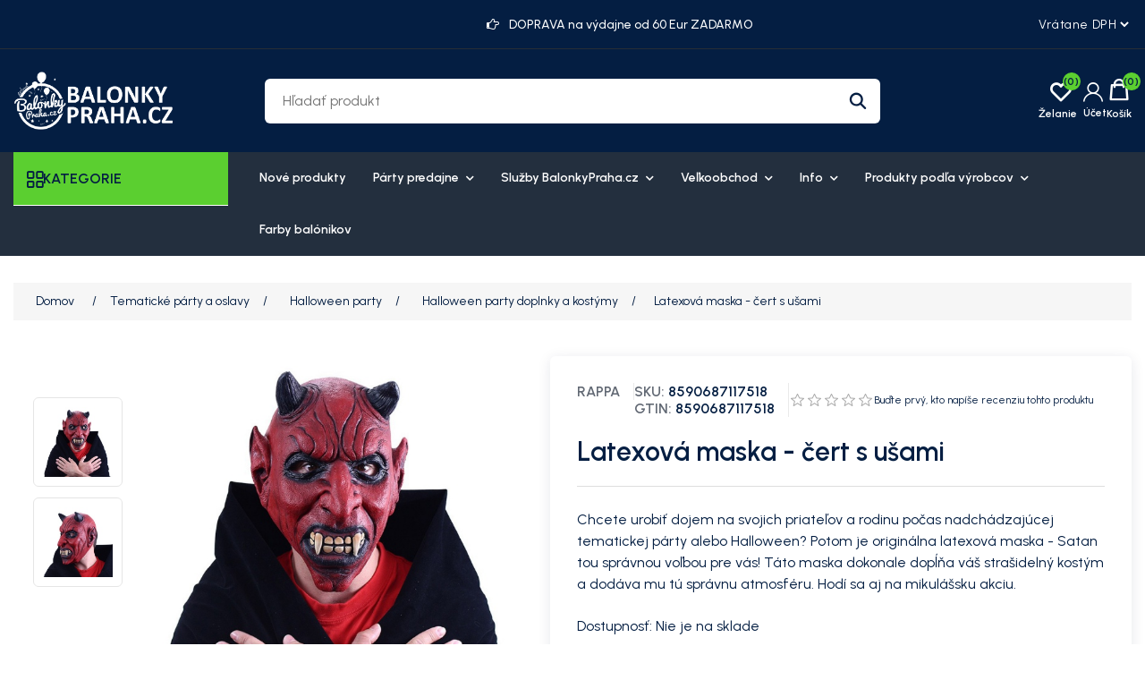

--- FILE ---
content_type: text/html; charset=utf-8
request_url: https://balonikypraha.sk/sk/latexova-maska-cert-s-usami
body_size: 21114
content:
<!DOCTYPE html><html lang="sk" dir="ltr" class="html-product-details-page"><head><title>Latexov&#xE1; maska - &#x10D;ert s u&#x161;ami - Party Eshop &amp; ve&#x13E;koobchod: Bal&#xF3;niky, Dekor&#xE1;cie, H&#xE9;lium &amp; V&#xFD;zdoba pre Oslavy, Maturitn&#xE9; Plesy</title><meta charset="UTF-8"><meta name="description" content="Chcete urobiť dojem na svojich priateľov a rodinu počas nadchádzajúcej tematickej párty alebo Halloween? Potom je originálna latexová maska - Satan tou správnou voľbou pre vás! Táto maska dokonale dopĺňa váš strašidelný kostým a dodáva mu tú správnu atmosféru. Hodí sa aj na mikulášsku akciu."><meta name="keywords" content="maska na halloween,desivá maska,maska satan,latexova maska na halloween,maska čerta"><meta name="generator" content="mvxplus"><meta name="viewport" content="width=device-width, initial-scale=1"><link rel="preconnect" href="https://fonts.googleapis.com"><link rel="preconnect" href="https://fonts.gstatic.com" crossorigin><meta name="google-site-verification" content="DWh-0sjlz2qfU8_FxCGCPD9zjv24G3uimHmQH2si9Es"><meta property="og:type" content="product"><meta property="og:title" content="Latexová maska - čert s ušami"><meta property="og:description" content="Chcete urobiť dojem na svojich priateľov a rodinu počas nadchádzajúcej tematickej párty alebo Halloween? Potom je originálna latexová maska - Satan tou správnou voľbou pre vás! Táto maska dokonale dopĺňa váš strašidelný kostým a dodáva mu tú správnu atmosféru. Hodí sa aj na mikulášsku akciu."><meta property="og:image" content="https://cdn.balonkypraha.cz/nopcommerce/0023708_latexova-maska-cert-s-usima_625.jpeg"><meta property="og:image:url" content="https://cdn.balonkypraha.cz/nopcommerce/0023708_latexova-maska-cert-s-usima_625.jpeg"><meta property="og:url" content="https://balonikypraha.sk/sk/latexova-maska-cert-s-usami"><meta property="og:site_name" content="BalonikyPraha.sk"><meta property="twitter:card" content="summary"><meta property="twitter:site" content="BalonikyPraha.sk"><meta property="twitter:title" content="Latexová maska - čert s ušami"><meta property="twitter:description" content="Chcete urobiť dojem na svojich priateľov a rodinu počas nadchádzajúcej tematickej párty alebo Halloween? Potom je originálna latexová maska - Satan tou správnou voľbou pre vás! Táto maska dokonale dopĺňa váš strašidelný kostým a dodáva mu tú správnu atmosféru. Hodí sa aj na mikulášsku akciu."><meta property="twitter:image" content="https://cdn.balonkypraha.cz/nopcommerce/0023708_latexova-maska-cert-s-usima_625.jpeg"><meta property="twitter:url" content="https://balonikypraha.sk/sk/latexova-maska-cert-s-usami"><link rel="stylesheet" href="/css/aygehncm4jzxt1fdhgoxhg.styles.css?v=TtEmO8ec-UA9bL2WyoXm4UJ1fUA"><link rel="stylesheet" href="https://fonts.googleapis.com/css2?family=Gabarito:wght@400..900&amp;family=Urbanist:ital,wght@0,100..900;1,100..900&amp;display=swap"><link rel="alternate" href="https://balonikypraha.sk/sk/latexova-maska-cert-s-usami" hreflang="x-default"><script async src="/Plugins/FoxNetSoft.GoogleAnalytics4/Scripts/GoogleAnalytics4.js"></script><script>window.dataLayer=window.dataLayer||[];var GA4_productImpressions=GA4_productImpressions||[],GA4_productDetails=GA4_productDetails||[],GA4_cartproducts=GA4_cartproducts||[],GA4_wishlistproducts=GA4_wishlistproducts||[]</script><script>(function(n,t,i,r,u){n[r]=n[r]||[];n[r].push({"gtm.start":(new Date).getTime(),event:"gtm.js"});var e=t.getElementsByTagName(i)[0],f=t.createElement(i),o=r!="dataLayer"?"&l="+r:"";f.async=!0;f.src="https://www.googletagmanager.com/gtm.js?id="+u+o;e.parentNode.insertBefore(f,e)})(window,document,"script","dataLayer","")</script><style>:root{--color-primary:#5bcf30;--color-secondary:#f5c34b;--color-accent:#538dff;--color-text:#041e42}</style><style>.primary-hero-section .slide-img img{opacity:1;transition:opacity .6s ease-in}.primary-hero-section .slide-img img[data-loaded="true"]{opacity:1!important}div#slider-1{overflow:hidden!important}.slick-slide .slide-mobile-img,.slide-mobile-img img{display:none!important}.header-links-wrapper .header-links{max-width:117px}div#homepageCategory{min-height:566px}@media screen and (min-width:1001px){.header-links-wrapper .header-links{max-width:162px}}@media screen and (min-width:1367px){.header-cta-box{max-width:215px}}@media screen and (min-width:769px){.header-lower{padding-top:25px;padding-bottom:25px}}@media(max-width:768px){.primary-hero-section .slider-container.slick-slider .slide-img{display:none!important}.primary-hero-section .slider-container.slick-slider .slide-mobile-img{display:block!important;overflow:hidden;height:400px}.primary-hero-section .slider-container.slick-slider .slide-mobile-img img{display:block!important;height:100%;object-fit:cover}}.primary-hero-section .slider-container .slide-description{opacity:0;visibility:hidden}.primary-hero-section .slider-container.slick-initialized .slick-active .slide-description{opacity:1;visibility:visible;transition:opacity .6s ease-in}.home-page .page-body{padding-bottom:100px}.slider-wrapper.theme-custom{margin:0 auto;max-width:none}.slider-wrapper.theme-custom .nivo-controlNav a{border-radius:50%}.slider-wrapper.theme-custom .nivo-controlNav a.active{background-color:var(--color-primary)}.primary-hero-section .slider-container{margin-bottom:0!important;max-height:600px;overflow:hidden}.primary-hero-section .slider-container .slick-slide{border-radius:0}.primary-hero-section .slide-img img{width:100%;height:360px;object-fit:cover;object-position:center}.primary-hero-section .slider-container .slide-description{left:50%;transform:translate(-50%,-50%);width:100%!important;padding:20px 30px;background-color:rgb(255 255 255/60%);text-align:center;max-width:300}.primary-hero-section .swift-slider-container .slide-description .content>*{color:#fff}@media screen and (max-width:1099px){.primary-hero-section .swift-slider-container .slide-description .content>*{color:var(--color-text)}}.primary-hero-section .slide-description h1,.primary-hero-section .slide-description h2{font-size:28px;margin-bottom:20px}.primary-hero-section .slider-container .slide-description p{font-weight:500;margin-bottom:15px}.primary-hero-section .slider-container .slide-description p:last-child{margin-bottom:0}.primary-hero-section .slider-container .slide-description p strong{color:var(--color-text);font-size:24px}.primary-hero-section .slider-container .slide-description .btn{margin-right:5px;margin-top:10px;background-color:var(--color-primary);color:var(--color-text);border:0}.primary-hero-section .slider-container .slide-description .btn.btn-dashed{border:1px dashed var(--color-text);background-color:transparent;color:var(--color-text)}.primary-hero-section .slider-container .slide-description .btn:hover{background-color:#fff;color:var(--color-text);border:0}.primary-hero-section .slider-container .slick-arrow{background-color:var(--color-primary);color:var(--color-text)}.primary-hero-section .slider-container .slick-arrow::before,.primary-hero-section .slider-container .slick-arrow::before{color:var(--color-text)}.primary-hero-section .slider-container .slick-arrow:hover,.primary-hero-section .slider-container .slick-arrow:focus{background-color:#fff}.primary-hero-section .slider-container .slick-arrow:hover::before,.primary-hero-section .slider-container .slick-arrow:focus::before{color:var(--color-text)}.primary-hero-section .slider-container .slick-dots{bottom:25px}.primary-hero-section .slider-container .slick-dots>li button{background-color:#fff;border-color:var(--color-text);width:15px;height:15px}.primary-hero-section .slider-container .slick-dots>li:hover button{background-color:var(--color-primary)}.primary-hero-section .slider-container .slick-dots>li.slick-active button{background-color:var(--color-primary)}.primary-hero-section .slider-container .slick-dots>li button::before{display:none}@media screen and (min-width:641px){.primary-hero-section .slider-container .slide-description{padding:30px;max-width:400px}.primary-hero-section .slide-description h1,.primary-hero-section .slide-description h2{font-size:32px}}@media screen and (min-width:769px){.primary-hero-section .slide-img img{height:400px}.primary-hero-section .slider-container .slide-description{max-width:700px;padding:50px 30px}.primary-hero-section .slide-description h1,.primary-hero-section .slide-description h2{font-size:36px}.primary-hero-section .slider-container .slide-description p{font-size:16px}.primary-hero-section .slider-container .slide-description p strong{font-size:28px}.primary-hero-section .slider-container .slide-description .btn{margin-top:20px}}@media screen and (min-width:1001px){.primary-hero-section .slide-img img{height:500px}.primary-hero-section .slide-description h1,.primary-hero-section .slide-description h2{font-size:42px}.primary-hero-section .slider-container .slide-description p strong{font-size:35px}}@media screen and (min-width:1100px){.primary-hero-section .slider-container .slide-description{max-width:none;text-align:left;padding:0;left:0;top:50%;transform:translate(0,-50%);background:none}.primary-hero-section .slider-container .slide-description .content{max-width:500px;margin-left:5%}.primary-hero-section .slider-container .slide-description .content.text-right{margin:0 7% 0 auto}.primary-hero-section .slider-container .slide-description p strong{font-size:40px}}@media screen and (min-width:1367px){.primary-hero-section .slide-img img{height:600px}.primary-hero-section .slide-description h1,.primary-hero-section .slide-description h2{font-size:46px}.primary-hero-section .slider-container .slide-description .content{max-width:600px}.primary-hero-section .slider-container .slide-description p strong{font-size:46px}}@media screen and (min-width:1800px){.primary-hero-section .slider-container .slide-description .content{max-width:500px;margin-left:8%}}.header-logo a img{max-width:120px;width:120px;height:44px;object-fit:contain}.menu-layout .browse-categories h2{font-size:16px}.browse-categories .menu-icon{font-size:18px}.mega-menu .browse-categories .menu-icon::before{content:'';font-family:var(--font-icon);font-weight:500}.header-upper{font-size:12px;padding-bottom:15px;border-bottom:1px solid #282e35}.header-upper>.container{display:grid;grid-template-columns:repeat(2,1fr);gap:15px;flex-wrap:wrap}.header-upper .header-upper-nav{grid-column:1/2}.header-upper-nav .topic-block{margin:0}.header-upper-nav ul{display:flex;flex-wrap:wrap;gap:10px;list-style:none;margin:0;padding:0}.header-upper-nav li{margin:0;font-size:14px}.header-upper-nav li a{text-decoration:none}.header-upper-nav li a:hover,.header-upper-nav li a:focus{color:var(--color-primary)}.header-selectors-wrapper{display:flex;grid-column:2/-1;justify-content:flex-end}.header-selectors-wrapper select{border:0;min-width:auto;height:auto;padding:0;background:none;color:#fff;font-size:12px;cursor:pointer;background-color:var(--color-text);font-family:var(--font-body)}.header-offer-section{grid-column:1/-1;text-align:center;background-color:var(--color-primary);color:var(--color-text);padding:10px;margin-left:-15px;margin-right:-15px;overflow:hidden}.header-offer-section .topic-block{margin:0}.header-offer-ticker .offer-item{font-weight:500;line-height:1;font-size:14px;display:none}.header-offer-ticker .offer-item:first-child{display:block}.header-offer-ticker .offer-item [class^="icon-"]{font-size:0;margin-right:8px}.header-offer-ticker .offer-item [class^="icon-"]::before{font-size:14px}.header-lower{padding-top:20px;padding-bottom:15px}.header-lower>.container{display:grid;align-items:center;grid-template-columns:repeat(2,1fr);grid-template-rows:repeat(2,1fr);gap:10px 15px}.header-lower .header-logo{grid-row:1/2;grid-column:1/2;margin-left:45px}.header-lower .header-links-wrapper{grid-column:2/-1}.header-lower .search-box.store-search-box{grid-column:1/-1;grid-row:2/-1}.header-lower .search-box.store-search-box .ui-autocomplete{width:100%!important;max-width:740px}.header-links-wrapper .account-label:hover,.header-links-wrapper .account-label:focus{color:var(--color-primary)}.header-links-wrapper .account-label .label{display:none}.header-links-wrapper .icon-user{font-size:0}.header-links-wrapper .icon-user:before{font-size:22px;font-family:var(--font-icon)}.header-links-wrapper .account-link{position:relative;cursor:pointer}.header-links-wrapper .account-link .menu{position:absolute;top:100%;right:0;background-color:var(--color-primary);border-radius:6px;width:120px;font-size:16px;overflow:hidden;display:none}.header-links-wrapper .account-link li a{font-size:14px;display:block;padding:10px 20px;color:var(--color-text)}.header-links-wrapper .account-link:hover>.menu{display:block}.header-links-wrapper .account-link li:hover a{color:var(--color-text);background-color:#f5f5f5}.header-links-wrapper{display:flex;justify-content:flex-end;align-items:center}.header-links-wrapper .header-links{display:flex;gap:20px;font-weight:600}.header-links .ico-wishlist{position:relative}.header-links .ico-wishlist .wishlist-label{font-size:0;width:25px;height:20px}.header-links .ico-wishlist .wishlist-label::before{content:"";font-family:var(--font-icon);font-size:25px}.header-links .wishlist-qty{position:absolute;top:-10px;right:-10px;width:20px;height:20px;border-radius:50%;background-color:var(--color-primary);color:var(--color-text);line-height:1.7;text-align:center}#topcartlink .ico-cart{position:relative;padding:0;background:none}#topcartlink .cart-label{font-size:0}#topcartlink .cart-label::before{content:"";font-family:var(--font-icon);font-size:25px}#topcartlink .cart-qty{position:absolute;top:-10px;right:-10px;width:20px;height:20px;border-radius:50%;background-color:var(--color-primary);color:var(--color-text);line-height:1.7;text-align:center}.search-box form{border-radius:6px;overflow:hidden}.search-box input.search-box-text{background-color:#fff;margin:0;border:0;width:calc(100% - 50px)}.search-box .search-box-button{position:relative;background-color:#fff;width:50px;height:36px;font-size:0;min-width:auto;padding:0}.search-box .search-box-button::before{content:"";font-family:var(--font-icon);color:var(--color-text);font-size:16px}.search-box .search-box-button:hover{background-color:var(--color-primary);color:var(--color-text)}.header-cta-box{display:none}.header-cta-box [class^="icon-"]{font-size:0}.header-cta-box [class^="icon-"]::before{font-size:16px}.header-cta-box .contact-info{font-size:15px;line-height:1.4}.header-cta-box .contact-info .header-call-label{display:block;font-size:12px}.header-cta-box .contact-info .header-call-num{font-size:14px}.header-cta-box a{font-weight:700}.header-cta-box a:hover{color:var(--color-primary)}.flyout-cart .mini-shopping-cart{color:var(--color-text)}.flyout-cart .mini-shopping-cart .name{color:var(--color-text);font-weight:600}.flyout-cart .mini-shopping-cart .name:hover{color:var(--color-primary)}.flyout-cart .mini-shopping-cart .name a{color:inherit;font-weight:inherit}.header-menu{background-color:#232f3e;margin-bottom:30px}.header-menu>ul>li>a{color:#fff}@media screen and (min-width:769px){.header-upper{padding-top:15px;padding-bottom:15px}.header-upper>.container{display:grid;grid-template-columns:repeat(12,1fr);align-items:center}.header-upper .header-upper-nav{grid-column:1/4;grid-row:1/-1;font-size:14px;font-weight:500}.header-upper .header-upper-nav li{line-height:1}.header-upper .header-upper-nav li>a{padding-right:10px;border-right:1px solid #282e35}.header-upper .header-upper-nav li:last-child>a{padding-right:0;border:0}.header-upper .header-offer-section{grid-column:5/10;margin:0;padding:0;background:none;color:#fff}.header-upper .header-selectors-wrapper{grid-column:11/-1}.header-logo a img{max-width:130px;width:130px;height:47px;object-fit:contain}.header-lower{padding-top:25px;padding-bottom:25px}.header-lower>.container{grid-template-columns:repeat(9,1fr);grid-template-rows:1fr}.header-lower .header-logo{grid-column:1/3}.header-lower .search-box.store-search-box{grid-column:3/8;grid-row:1/-1}.header-lower .header-links-wrapper{grid-column:8/-1;grid-row:1/-1}}@media screen and (min-width:1001px){.header{z-index:4}.header-upper,.header-selectors-wrapper select{font-size:14px}.header-selectors-wrapper select{letter-spacing:.6px}.header-lower .header-logo{margin-left:0}.header-logo a img{max-width:180px;width:180px;height:65px;object-fit:contain}.search-box input.search-box-text,.search-box .search-box-button{height:50px;outline:0;border:0}.search-box input.search-box-text{font-size:16px;padding-left:20px;padding-right:20px}.search-box .search-box-button::before{font-size:20px}.header-links-wrapper .header-links{gap:30px}.header-links-wrapper .account-label{text-align:center}.header-links-wrapper .account-label .label{display:block;font-size:12px;margin-top:5px}.header-links .wishlist-link .ico-wishlist{width:50px}.header-links .wishlist-qty{right:3px}.header-links .ico-wishlist .wishlist-label,#topcartlink .cart-label{font-size:12px;padding-top:30px}.header-links .ico-wishlist .wishlist-label::before,#topcartlink .cart-label::before{position:absolute;top:0;left:50%;transform:translateX(-50%)}#topcartlink .cart-label::before{margin-top:-2px}.header-menu .sublist-toggle{display:inline-block}.header-menu ul>li{position:relative}.header-menu ul>li>.sublist-toggle{position:absolute;top:0;right:0}.header-menu .sublist{list-style:none;background-color:#232f3e;color:#fff}.header-menu .sublist li a{color:#fff;font-weight:600;padding:10px 20px}.header-menu .sublist li a:before{display:none}.header-menu .sublist li:hover>a,.header-menu .sublist li:focus>a{background-color:var(--color-primary);color:var(--color-text)}}@media screen and (min-width:1367px){.header-upper .header-upper-nav{grid-column:1/4}.header-upper .header-offer-section{grid-column:4/10}.header-upper .header-selectors-wrapper{justify-content:flex-end;gap:20px}.header-lower>.container{grid-template-columns:repeat(12,1fr)}.header-lower .search-box.store-search-box{grid-column:3/10;margin-right:70px}.header-lower .header-links-wrapper{grid-column:10/-1;gap:15px;align-items:flex-end}.header-cta-box{display:flex;align-items:center;gap:10px;min-width:180px}.header-cta-box [class^="icon-"]::before{font-size:24px;height:24px;width:24px}}@media screen and (min-width:1800px){.container,.header-menu .top-menu{max-width:1710px}.master-wrapper-content{max-width:1780px}.header-lower .header-links-wrapper{gap:30px}}@media screen and (max-width:1000px){.header-menu.mega-menu{position:relative;z-index:3}.mega-menu .menu-toggle,.menu-toggle{position:absolute;top:-60px;left:10px;font-size:0;width:35px;height:35px;background:none;padding:0;text-align:center}.admin-header-links+.header+.header-menu.mega-menu .menu-toggle{top:-60px}.mega-menu .menu-toggle::before,.menu-toggle::before{content:"";font-family:var(--font-icon);font-size:25px;line-height:1.5}.top-menu{background-color:#232f3e;position:absolute;top:0;left:0}.top-menu>li{background:none;margin:0;border-bottom:1px solid hsl(0deg 0% 96%/15%)}.top-menu>li>a{padding-left:0;padding-right:0}.mega-menu .top-menu>li>a:hover,.mega-menu .desktop-has-nav-subnav .nav__sublist__link:hover{color:var(--color-primary)}.top-menu .sublist{background:none;padding:0 0 15px}.top-menu .sublist li{margin:0}.top-menu .sublist li a{color:#fff}.sublist-toggle{background:none;text-align:right;border:0;padding:18px 5px 15px}.sublist-toggle::after{content:"";font-family:var(--font-icon);color:#fff}.mega-menu .top-menu .category__list__item--has-sublist:hover .category__list__item__link,.mega-menu .top-menu .category__list__item--has-sublist:hover .category__list__item__link:after{color:var(--color-primary)}.top-menu .category__list{width:100%}}@media screen and (max-width:768px){.menu-toggle{top:-97px}.mega-menu .menu-toggle,.admin-header-links+.header+.header-menu.mega-menu .menu-toggle{top:-95px}}.header-menu.mega-menu .menu-layout{max-width:none}.mega-menu .menu-layout .left-menu{margin-right:20px}.mega-menu .menu-layout .browse-categories{cursor:pointer;background-color:var(--color-primary)}.mega-menu .browse-categories h2,.mega-menu .browse-categories .menu-icon{font-weight:600;color:var(--color-text)}.mega-menu .browse-categories .menu-icon{height:18px;width:18px}.mega-menu .browse-categories .menu-icon::before{content:'';font-family:var(--font-icon);font-weight:500}.mega-menu .deals-menu .menu-title:hover,.mega-menu .menu-layout .top-nav a:hover{color:var(--color-accent)}.mega-menu .deals-menu .menu-title::before{content:'';font-family:var(--font-icon);color:var(--color-accent);position:absolute;top:5px;right:20px}.mega-menu .menu-layout .categories-list .category-link:hover,.mega-menu .menu-layout .categories-list .category-link:hover .category-name{color:var(--color-accent)}.mega-menu .deals-menu .view-all-btn-wrap a{background-color:var(--color-text)}.mega-menu .deals-menu .view-all-btn-wrap a:hover,.mega-menu .deals-menu ul.category__list>li.view-all-btn-wrap>a:hover{background-color:var(--color-primary);color:var(--color-text)}.mega-menu .menu-layout-toggle{position:absolute;background:none;top:120px;left:15px;width:35px}.admin-header-links+.header+.mega-menu .menu-layout-toggle{top:150px}@media screen and (min-width:769px){.mega-menu .menu-layout .categories-list{left:15px}.mega-menu .menu-layout .top-nav>ul>li>a,.mega-menu .deals-menu .menu-title{color:#fff;font-size:14px;font-weight:600;border:0;line-height:1.3}.mega-menu .menu-layout .top-nav>ul>li>a{display:block;padding:20px 15px}.mega-menu .menu-layout .top-nav>ul>li>a:hover{color:var(--color-accent)}.mega-menu .menu-layout .categories-list .category-link{font-size:14px;font-weight:600;color:var(--color-text);border:0;padding-top:10px;padding-bottom:10px;height:auto;line-height:1.7;width:100%}}@media screen and (min-width:1800px){.mega-menu .menu-layout .categories-list>.category-item>.category-submenu{width:calc(1680px - 240px)}}@media screen and (max-width:768px){.header-menu.mega-menu,.header-menu.mega-menu>.container{position:static}.mega-menu .menu-layout-close{color:var(--color-text)}.mega-menu .deals-menu .menu-title::before{display:none}}</style><body><input name="__RequestVerificationToken" type="hidden" value="CfDJ8EOXJ1maTQJBsc7jvG3Usql7oMmTI42JQrncEjsqs-zmDxvx64GA_I85hkhEom-OLmJwYKpKjNXery3-CkndAe56gOGJeXa253X2uHz2ll4TRzsRVVijsAkfGvRl9ThKW1Y-r5Uq4Bf8kuUgsEsRZzE"><noscript><iframe src="https://www.googletagmanager.com/ns.html?id=" height="0" width="0" style="display:none;visibility:hidden"></iframe></noscript><div class="ajax-loading-block-window" style="display:none"></div><div id="dialog-notifications-success" title="Oznámenia" style="display:none"></div><div id="dialog-notifications-error" title="Chyba" style="display:none"></div><div id="dialog-notifications-warning" title="Varovanie" style="display:none"></div><div id="bar-notification" class="bar-notification-container" data-close="Zavrieť"></div><!--[if lte IE 8]><div style="clear:both;height:59px;text-align:center;position:relative"><a href="http://www.microsoft.com/windows/internet-explorer/default.aspx" target="_blank"> <img src="/Themes/MegaStore/Content/images/ie_warning.jpg" height="42" width="820" alt="You are using an outdated browser. For a faster, safer browsing experience, upgrade for free today."> </a></div><![endif]--><div class="master-wrapper-page"><div class="header"><div class="header-upper"><div class="container"><div class="header-offer-section"><div class="topic-block"><div class="topic-block-body"><div class="header-offer-ticker"><div class="offer-item"><span class="icon-right-hand">Hand Icon</span>DOPRAVA na výdajne od 60 Eur ZADARMO</div><div class="offer-item"><span class="icon-right-hand">Hand Icon</span>DODANIE AKTUÁLNE 2 - 3 DNI</div></div></div></div></div><nav class="header-upper-nav"><div class="topic-block"><div class="topic-block-body"></div></div></nav><div class="header-selectors-wrapper"><div class="tax-display-type-selector"><select id="customerTaxType" name="customerTaxType" onchange="setLocation(this.value)" aria-label="Daňový selektor"><option selected value="https://balonikypraha.sk/sk/changetaxtype/0?returnUrl=%2Fsk%2Flatexova-maska-cert-s-usami">Vr&#xE1;tane DPH<option value="https://balonikypraha.sk/sk/changetaxtype/10?returnUrl=%2Fsk%2Flatexova-maska-cert-s-usami">Bez DPH</select></div></div></div></div><div class="header-lower"><div class="container"><div class="header-logo"><a href="/sk"> <img alt="BalonikyPraha.sk" src="https://cdn.balonkypraha.cz/nopcommerce/0033822_mini-logo-balonkypraha.png"> </a></div><div class="search-box store-search-box"><form method="get" id="small-search-box-form" action="/sk/search"><input type="text" class="search-box-text" id="small-searchterms" autocomplete="off" name="q" placeholder="Hľadať produkt" aria-label="Hľadať produkt"> <button type="submit" class="button-1 search-box-button">Hľadanie</button></form></div><div class="header-links-wrapper"><div class="header-cta-box"><div class="icon-telephone">Phone Icon</div><div class="contact-info"><span class="header-call-label">ZÁKAZNICKÉ CENTRUM Po - Pá 9:00 - 15:30</span><a href="mailito:info@balonkypraha.cz" class="header-call-num">+420 774 008 656</a></div></div><div class="header-links"><div class="wishlist-link"><a href="/sk/wishlist" class="ico-wishlist"> <span class="wishlist-label">Želanie</span> <span class="wishlist-qty">(0)</span> </a></div><div class="account-link"><div class="account-label"><span class="icon-user">Account Icon</span><div class="label">Účet</div></div><ul class="menu"><li><a href="/sk/register?returnUrl=%2Fsk%2Flatexova-maska-cert-s-usami" class="ico-register">Registrovať</a><li><a href="/sk/login?returnUrl=%2Fsk%2Flatexova-maska-cert-s-usami" class="ico-login">Prihlásiť sa</a></ul></div><div id="topcartlink"><a href="/sk/cart" class="ico-cart"> <span class="cart-label">Košík</span> <span class="cart-qty">(0)</span> </a></div></div><div id="flyout-cart" class="flyout-cart"><div class="mini-shopping-cart"><div class="count">Nemáte žiadne položky vo vašom nákupnom košíku.</div></div></div></div></div></div></div><div class="header-menu mega-menu"><div class="container"><div class="menu-layout-toggle"><i class="fas fa-bars"></i></div><div class="menu-layout"><div class="menu-layout-close"><i class="fas fa-times"></i></div><div class="left-menu"><div class="browse-categories"><i class="menu-icon fas fa-bars"></i><h2>KATEGORIE</h2></div><div class="categories-list"><div class="category-item"><a href="dekoracia-na-ples" class="category-link"> <img class="lozad" data-src="https://cdn.balonkypraha.cz/nopcommerce/0029229_dekorace-na-ples.jpeg" alt="Dekorácia na ples" width="20px" height="20px"> <span class="category-name">Dekor&#xE1;cia na ples</span> </a></div><div class="category-item"><a href="valetnyn-sviatok-zamilovanych" class="category-link"> <img class="lozad" data-src="https://cdn.balonkypraha.cz/nopcommerce/0024263_valentyn.jpeg" alt="Valetnýn" width="20px" height="20px"> <span class="category-name">Valetn&#xFD;n</span> </a></div><div class="category-item"><a href="baloniky-a-helium" class="category-link"> <img class="lozad" data-src="https://cdn.balonkypraha.cz/nopcommerce/0024759_balonky-a-helium.jpeg" alt="Balóniky a hélium" width="20px" height="20px"> <span class="category-name">Bal&#xF3;niky a h&#xE9;lium</span> </a></div><div class="category-item"><a href="tematicke-party-a-oslavy" class="category-link"> <img class="lozad" data-src="https://cdn.balonkypraha.cz/nopcommerce/0024541_party-vyzdoba-podle-temat.jpeg" alt="Tematické párty a oslavy" width="20px" height="20px"> <span class="category-name">Tematick&#xE9; p&#xE1;rty a oslavy</span> </a></div><div class="category-item"><a href="party-dekoracie-a-vyzdoba" class="category-link"> <img class="lozad" data-src="https://cdn.balonkypraha.cz/nopcommerce/0024545_party-dekorace-a-vyzdoba.jpeg" alt="Party dekorácie a výzdoba" width="20px" height="20px"> <span class="category-name">Party dekor&#xE1;cie a v&#xFD;zdoba</span> </a></div><div class="category-item"><a href="svadobne-doplnky-a-dekoracie" class="category-link"> <img class="lozad" data-src="https://cdn.balonkypraha.cz/nopcommerce/0024538_svatebni-doplnky-a-dekorace.jpeg" alt="Svadobné doplnky a dekorácie" width="20px" height="20px"> <span class="category-name">Svadobn&#xE9; doplnky a dekor&#xE1;cie</span> </a></div><div class="category-item"><a href="karnevalove-kostymy-a-doplnky" class="category-link"> <img class="lozad" data-src="https://cdn.balonkypraha.cz/nopcommerce/0024624_kostymy-a-doplnky.jpeg" alt="Kostýmy a doplnky" width="20px" height="20px"> <span class="category-name">Kost&#xFD;my a doplnky</span> </a></div><div class="category-item"><a href="party-dekoracie-a-stolovanie-podla-farieb" class="category-link"> <img class="lozad" data-src="https://cdn.balonkypraha.cz/nopcommerce/0024346_party-podle-barev.jpeg" alt="Party podľa farieb" width="20px" height="20px"> <span class="category-name">Party pod&#x13E;a farieb</span> </a></div><div class="category-item"><a href="party-pozicovna" class="category-link"> <img class="lozad" data-src="https://cdn.balonkypraha.cz/nopcommerce/0024625_party-pujcovna.jpeg" alt="Party požičovňa" width="20px" height="20px"> <span class="category-name">Party po&#x17E;i&#x10D;ov&#x148;a</span> </a></div></div></div><div class="content-area"><nav class="top-nav"><ul><li><a href="/sk/newproducts"> Nov&#xE9; produkty </a><li class="has-submenu"><a href="party-predajne"> P&#xE1;rty predajne <i class="fas fa-chevron-down"></i> </a><ul class="submenu"><li class="submenu-item"><a href="party-predajna-palmovka-liben" class="child-link"> P&#xE1;rty predaj&#x148;a Palmovka, Libe&#x148; </a><li class="submenu-item"><a href="party-predajna-dejvice-pasaz-riviera" class="child-link"> Party predaj&#x148;a Dejvice - pas&#xE1;&#x17E; Rivi&#xE9;ra </a><li class="submenu-item"><a href="prodej-vernostni-karty-balonkyprahacz" class="child-link"> Prodej V&#x11B;rnostn&#xED; karty BalonkyPraha.cz </a></ul><li class="has-submenu"><a href="sluzby-balonkyprahacz"> Slu&#x17E;by BalonkyPraha.cz <i class="fas fa-chevron-down"></i> </a><ul class="submenu"><li class="submenu-item"><a href="dorucenie-balonikov-praha" class="child-link"> Doru&#x10D;ovanie naf&#xFA;knut&#xFD;ch bal&#xF3;nikov </a><li class="submenu-item"><a href="potlac-balonikov" class="child-link"> Potla&#x10D; bal&#xF3;nikov </a><li class="submenu-item"><a href="balonikova-vyzdoba" class="child-link"> Bal&#xF3;nikov&#xE1; v&#xFD;zdoba </a><li class="submenu-item"><a href="nafukovanie-balonikov" class="child-link"> Nafukovanie bal&#xF3;nikov a po&#x17E;i&#x10D;ov&#x148;a profi flia&#x161; s H&#xE9;liom </a><li class="submenu-item"><a href="fotokutik-fotoskrina" class="child-link"> Fotok&#xFA;tik - Fotoskri&#x148;a </a><li class="submenu-item"><a href="popcorn-prenajom-retro-stroja-s-obsluhou" class="child-link"> Popcorn - pren&#xE1;jom retro stroja s obsluhou </a><li class="submenu-item"><a href="cukrova-vata-prenajom-stroja-s-obsluhou" class="child-link"> Cukrov&#xE1; vata - pren&#xE1;jom stroja s obsluhou </a><li class="submenu-item"><a href="klaun-ferdo-zabavne-programy-pre-deti-aj-rodicov" class="child-link"> Klaun Ferdo - z&#xE1;bavn&#xE9; programy pre deti aj rodi&#x10D;ov </a></ul><li class="has-submenu"><a href="velkoobchod"> Ve&#x13E;koobchod <i class="fas fa-chevron-down"></i> </a><ul class="submenu"><li class="submenu-item"><a href="/party-velkoobchod-balonkypraha" class="child-link"> Ve&#x13E;koobchod - inform&#xE1;cie </a><li class="submenu-item"><a href="/quick-order" class="child-link"> R&#xFD;chla objedn&#xE1;vka </a></ul><li class="has-submenu"><a href="/o-nas"> Info <i class="fas fa-chevron-down"></i> </a><ul class="submenu"><li class="submenu-item"><a href="kontakty" class="child-link"> Kontakty </a><li class="submenu-item"><a href="vsetko-o-nakupe" class="child-link"> Doprava a platba </a><li class="submenu-item"><a href="sablony-pro-dekoratery" class="child-link"> &#x160;ablony pro dekorat&#xE9;ry </a></ul><li class="has-submenu"><a href="/manufacturer/all"> Produkty pod&#x13E;a v&#xFD;robcov <i class="fas fa-chevron-down"></i> </a><ul class="submenu"><li class="submenu-item"><a href="balonky-praha" class="child-link"> Balonky Praha </a><li class="submenu-item"><a href="kalisan-balloons-baloniky-kalisan" class="child-link"> Kalisan Balloons </a><li class="submenu-item"><a href="party-deco" class="child-link"> Party Deco </a><li class="submenu-item"><a href="amscan" class="child-link"> Amscan - Riethm&#xFC;ller </a><li class="submenu-item"><a href="godan" class="child-link"> Godan </a><li class="submenu-item"><a href="folat" class="child-link"> Folat </a><li class="submenu-item"><a href="gemar-balloons" class="child-link"> Gemar Balloons </a><li class="submenu-item"><a href="premioloon" class="child-link"> Premioloon </a><li class="submenu-item"><a href="fle-metal" class="child-link"> Flexmetal </a><li class="submenu-item"><a href="grabo-balloons" class="child-link"> Grabo Balloons </a><li class="submenu-item"><a href="anagram-2" class="child-link"> Anagram </a><li class="submenu-item"><a href="fiestas-guirca" class="child-link"> Fiestas Guirca </a><li class="submenu-item"><a href="procos-s-a-" class="child-link"> Procos s.a. </a><li class="submenu-item"><a href="unique" class="child-link"> Unique </a><li class="submenu-item"><a href="wiky-s-r-o-" class="child-link"> Dekomark </a><li class="submenu-item"><a href="snazaroo" class="child-link"> Snazaroo </a><li class="submenu-item"><a href="dulcop" class="child-link"> Dulcop </a></ul><li><a href="farby-balonikov"> Farby bal&#xF3;nikov </a></ul></nav></div></div></div></div><div class="master-wrapper-content"><div id="product-ribbon-info" data-productid="17381" data-productboxselector=".product-item, .item-holder" data-productboxpicturecontainerselector=".picture, .item-picture" data-productpagepicturesparentcontainerselector=".product-essential" data-productpagebugpicturecontainerselector=".picture" data-retrieveproductribbonsurl="/sk/RetrieveProductRibbons"></div><div class="master-column-wrapper"><div class="breadcrumb"><ul itemscope itemtype="http://schema.org/BreadcrumbList"><li><span> <a href="/sk"> <span>Domov</span> </a> </span> <span class="delimiter">/</span><li itemprop="itemListElement" itemscope itemtype="http://schema.org/ListItem"><a href="/sk/tematicke-party-a-oslavy" itemprop="item"> <span itemprop="name">Tematick&#xE9; p&#xE1;rty a oslavy</span> </a> <span class="delimiter">/</span><meta itemprop="position" content="1"><li itemprop="itemListElement" itemscope itemtype="http://schema.org/ListItem"><a href="/sk/halloween-party" itemprop="item"> <span itemprop="name">Halloween party</span> </a> <span class="delimiter">/</span><meta itemprop="position" content="2"><li itemprop="itemListElement" itemscope itemtype="http://schema.org/ListItem"><a href="/sk/halloween-party-doplnky-a-kostymy" itemprop="item"> <span itemprop="name">Halloween party doplnky a kost&#xFD;my</span> </a> <span class="delimiter">/</span><meta itemprop="position" content="3"><li itemprop="itemListElement" itemscope itemtype="http://schema.org/ListItem"><strong class="current-item" itemprop="name">Latexov&#xE1; maska - &#x10D;ert s u&#x161;ami</strong> <span itemprop="item" itemscope itemtype="http://schema.org/Thing" id="/sk/latexova-maska-cert-s-usami"> </span><meta itemprop="position" content="4"></ul></div><div class="center-1"><div class="page product-details-page"><div class="page-body"><script>window.dataLayer=window.dataLayer||[];var GA4_productImpressions=GA4_productImpressions||[],GA4_productDetails=GA4_productDetails||[];GA4_productDetails=[{item_name:"Latexová maska - čert s ušami",item_id:"17381",price:18.7,item_brand:"Rappa",item_category:"Halloween party doplnky a kostýmy",productId:17381}];dataLayer.push({event:"view_item",ecommerce:{currency:"EUR",items:GA4_productDetails}})</script><form method="post" id="product-details-form"><div data-productid="17381"><div class="product-essential"><div class="gallery"><div class="picture-gallery"><div class="picture"><img alt="Obrázok z Latexová maska - čert s ušami" src="https://cdn.balonkypraha.cz/nopcommerce/0023708_latexova-maska-cert-s-usima_625.jpeg" title="Obrázok z Latexová maska - čert s ušami" id="main-product-img-17381"></div><div class="picture-thumbs"><div class="thumb-item"><img src="https://cdn.balonkypraha.cz/nopcommerce/0023708_latexova-maska-cert-s-usima_150.jpeg" alt="Obrázok z Latexová maska - čert s ušami" title="Obrázok z Latexová maska - čert s ušami" data-defaultsize="https://cdn.balonkypraha.cz/nopcommerce/0023708_latexova-maska-cert-s-usima_625.jpeg" data-fullsize="https://cdn.balonkypraha.cz/nopcommerce/0023708_latexova-maska-cert-s-usima.jpeg"></div><div class="thumb-item"><img src="https://cdn.balonkypraha.cz/nopcommerce/0023709_latexova-maska-cert-s-usima_150.jpeg" alt="Obrázok z Latexová maska - čert s ušami" title="Obrázok z Latexová maska - čert s ušami" data-defaultsize="https://cdn.balonkypraha.cz/nopcommerce/0023709_latexova-maska-cert-s-usima_625.jpeg" data-fullsize="https://cdn.balonkypraha.cz/nopcommerce/0023709_latexova-maska-cert-s-usima.jpeg"></div></div></div></div><div class="overview"><div class="overview-top-meta"><div class="manufacturers"><span class="label">Výrobca:</span> <span class="value"> <a href="/sk/rappa">Rappa</a> </span></div><div class="additional-details"><div class="sku"><span class="label">SKU:</span> <span class="value" id="sku-17381">8590687117518</span></div><div class="gtin"><span class="label">Gtin:</span> <span class="value" id="gtin-17381">8590687117518</span></div></div><div class="product-reviews-overview"><div class="product-review-box"><div class="rating"><div style="width:0%"></div></div></div><div class="product-no-reviews"><a href="/sk/productreviews/17381">Buďte prvý, kto napíše recenziu tohto produktu</a></div></div></div><div class="product-name"><h1>Latexov&#xE1; maska - &#x10D;ert s u&#x161;ami</h1></div><div class="short-description">Chcete urobiť dojem na svojich priateľov a rodinu počas nadchádzajúcej tematickej párty alebo Halloween? Potom je originálna latexová maska - Satan tou správnou voľbou pre vás! Táto maska dokonale dopĺňa váš strašidelný kostým a dodáva mu tú správnu atmosféru. Hodí sa aj na mikulášsku akciu.</div><div class="availability"><div class="stock"><span class="label">Dostupnosť:</span> <span class="value" id="stock-availability-value-17381">Nie je na sklade</span></div><div class="back-in-stock-subscription"><button type="button" id="back-in-stock-subscribe-17381" class="button-2 subscribe-button">Informujte ma, až bude k dispozícii</button></div></div><div class="prices"><div class="product-price"><span id="price-value-17381" class="price-value-17381"> 18,70 € s DPH </span></div></div><div class="add-to-cart"><div class="add-to-cart-panel"><label class="qty-label" for="addtocart_17381_EnteredQuantity">Mno&#x17E;stvo:</label> <input id="product_enteredQuantity_17381" class="qty-input" type="text" aria-label="Enter a quantity" data-val="true" data-val-required="The Množstvo field is required." name="addtocart_17381.EnteredQuantity" value="1"> <button type="button" id="add-to-cart-button-17381" class="button-1 add-to-cart-button" data-productid="17381" onclick="return AjaxCart.addproducttocart_details(&#34;/addproducttocart/details/17381/1&#34;,&#34;#product-details-form&#34;),!1">K&#xFA;pi&#x165;</button></div></div><div class="overview-buttons"><div class="add-to-wishlist"><button type="button" id="add-to-wishlist-button-17381" class="button-2 add-to-wishlist-button" data-productid="17381" onclick="return AjaxCart.addproducttocart_details(&#34;/addproducttocart/details/17381/2&#34;,&#34;#product-details-form&#34;),!1">Prida&#x165; do zoznamu &#x17E;elan&#xED;</button></div><div class="compare-products"><button type="button" class="button-2 add-to-compare-list-button" onclick="return AjaxCart.addproducttocomparelist(&#34;/compareproducts/add/17381&#34;),!1">pridať do zoznamu k porovnaniu</button></div><div class="email-a-friend"><button type="button" class="button-2 email-a-friend-button" onclick="setLocation(&#34;/sk/productemailafriend/17381&#34;)">Email kamaráta</button></div></div><div class="product-share-button"><div class="addthis_toolbox addthis_default_style"><a class="addthis_button_preferred_1"></a><a class="addthis_button_preferred_2"></a><a class="addthis_button_preferred_3"></a><a class="addthis_button_preferred_4"></a><a class="addthis_button_compact"></a><a class="addthis_counter addthis_bubble_style"></a></div><script src="https://s7.addthis.com/js/250/addthis_widget.js#pubid=nopsolutions"></script></div></div><div class="full-description"><h2 class="section-title">Popis produktu</h2><div class="desc"><p>Chcete urobiť dojem na svojich priateľov a rodinu počas nadchádzajúcej tematickej párty alebo Halloween? Potom je originálna latexová maska Satan tou správnou voľbou pre vás! Táto maska dokonale dopĺňa váš strašidelný kostým a dodáva mu tú správnu atmosféru.&nbsp;Hodí sa aj na mikulášsku akciu.<p>&nbsp;<p>1. **Realistický vzhľad**: Detaily tejto masky sú tak autentické, že sa budete cítiť ako skutočná hororová postava!<p>2. **Vysoká kvalita materiálov**: Vďaka starostlivo zvolenému latexu je táto maska odolná, pružná a pohodlná na nosenie.<p>3. **Univerzálne použitie**: Táto maska je ideálna pre rôzne príležitosti, ako sú Halloween, tematické párty alebo iné strašidelné akcie.<p>4. **Jednoduché udržiavanie**: Maska sa ľahko čistí a udržuje, takže si ju môžete uchovať na ďalšie akcie v budúcnosti.<p>5. **Dokonalý doplnok kostýmu**: Táto maska dokonale dopĺňa váš strašidelný kostým a dodáva mu tú správnu atmosféru.<p>&nbsp;</div></div></div><div class="product-collateral"><div class="product-specs-box"><h2 class="section-title">Špecifikácie</h2><div class="table-wrapper"><table class="data-table"><thead><tr class="hidden-row"><th width="25%"><span>Názov atribútu</span><th><span>Hodnota atribútu</span><tbody><tr class="spec-header"><td class="spec-group-name" colspan="2">Upozornenie<tr class="odd"><td class="spec-name">Z&#xE1;konn&#xE9; inform&#xE1;cie a varovania<td class="spec-value">Karnevalov&#233; kost&#253;my – Varovanie: Obal nie je hračka, nebezpečenstvo udusenia, preto nenech&#225;vajte obalov&#253; materi&#225;l v dosahu det&#237; a dojčiat bez dohľadu. Nepouž&#237;vať v detsk&#253;ch postieľkach, koč&#237;koch alebo ohr&#225;dkach. Nenech&#225;vať v bl&#237;zkosti ohňa. Obsah balenia sa m&#244;že trochu odlišovať od fotografi&#237; uveden&#253;ch pri produkte.</table></div></div><div class="product-tags-box"><h2 class="section-title">Štítky produktu</h2><div class="product-tags-list"><ul><li class="tag"><a href="/sk/mikulas-andel-a-cert" class="producttag"> mikulas andel a cert </a> <span>(101)</span></ul></div></div></div><div class="also-purchased-products-grid product-grid"><h2 class="section-title">Často zakúpené s týmto produktom</h2><div class="item-grid"><div class="item-box"><div class="product-item" data-productid="18589"><div class="overlay-meta-wrap"></div><div class="picture"><a href="/sk/latexove-baloniky-30-cm-biele-6-ks" title="Balonky bílé 30 cm, 6 ks"> <img alt="Bílé latexové balonky 30 cm, balení 6 ks" class="lozad" data-placeholder-background="transparent" data-src="https://cdn.balonkypraha.cz/nopcommerce/0026293_latexove-balonky-30-cm-bile-6-ks_440.jpeg" title="Balonky bílé 30 cm, 6 ks" width="300" height="300"> </a></div><div class="details"><h2 class="product-title"><a href="/sk/latexove-baloniky-30-cm-biele-6-ks">Latexov&#xE9; bal&#xF3;niky 30 cm - biele, 6 ks </a></h2><div class="sku">684910588553</div><div class="availability-text" style="text-align:center;margin-bottom:15px"><span style="color:#f00">Nie je na sklade</span></div><div class="description">Latexové balóniky v bielej farbe s priemerom 30 cm. Ideálne pre narodeninové oslavy, svadby, krstiny alebo elegantné párty. V balení je 6 kusov, vhodné na nafukovanie vzduchom aj héliom.</div><div class="add-info"><div class="prices"><span class="price actual-price">1,11 &#x20AC; s DPH</span> <span class="price old-price">1,23 &#x20AC; s DPH</span></div><div class="buttons"><button type="button" class="button-2 product-box-add-to-cart-button" onclick="return AjaxCart.addproducttocart_catalog(&#34;/addproducttocart/catalog/18589/1/1&#34;),!1">K&#xFA;pi&#x165;</button> <button type="button" class="button-2 add-to-compare-list-button" title="pridať do zoznamu k porovnaniu" onclick="return AjaxCart.addproducttocomparelist(&#34;/compareproducts/add/18589&#34;),!1">pridať do zoznamu k porovnaniu</button> <button type="button" class="button-2 add-to-wishlist-button" title="Pridať do zoznamu želaní" onclick="return AjaxCart.addproducttocart_catalog(&#34;/addproducttocart/catalog/18589/2/1&#34;),!1">Pridať do zoznamu želaní</button></div></div></div></div></div><div class="item-box"><div class="product-item" data-productid="18528"><div class="overlay-meta-wrap"></div><div class="picture"><a href="/sk/narodeninova-sviecka-cislo-0-s-okvetnymi-listkami" title="Zobraziť detaily pre Narodeninová sviečka číslo 0 - s okvetnými lístkami"> <img alt="Obrázok z Narodeninová sviečka číslo 0 - s okvetnými lístkami" class="lozad" data-placeholder-background="transparent" data-src="https://cdn.balonkypraha.cz/nopcommerce/0026211_narozeninova-svicka-cislo-0-s-okvetnimi-listky_440.jpeg" title="Zobraziť detaily pre Narodeninová sviečka číslo 0 - s okvetnými lístkami" width="300" height="300"> </a></div><div class="details"><h2 class="product-title"><a href="/sk/narodeninova-sviecka-cislo-0-s-okvetnymi-listkami">Narodeninov&#xE1; svie&#x10D;ka &#x10D;&#xED;slo 0 - s okvetn&#xFD;mi l&#xED;stkami</a></h2><div class="sku">5904555040335</div><div class="availability-text" style="text-align:center;margin-bottom:15px"><span style="color:#008000">Skladom</span></div><div class="description">Narodeninová sviečka číslo 0 - s okvetnými lístkami. Táto dekoračná libůstka, ktorú upozorníte na vek oslávenca Vám ozdobí tortu alebo cupcake jedna báseň. Nutný doplnok na vašej oslave narodenín.</div><div class="add-info"><div class="prices"><span class="price actual-price">1,44 &#x20AC; s DPH</span></div><div class="buttons"><button type="button" class="button-2 product-box-add-to-cart-button" onclick="return AjaxCart.addproducttocart_catalog(&#34;/addproducttocart/catalog/18528/1/1&#34;),!1">K&#xFA;pi&#x165;</button> <button type="button" class="button-2 add-to-compare-list-button" title="pridať do zoznamu k porovnaniu" onclick="return AjaxCart.addproducttocomparelist(&#34;/compareproducts/add/18528&#34;),!1">pridať do zoznamu k porovnaniu</button> <button type="button" class="button-2 add-to-wishlist-button" title="Pridať do zoznamu želaní" onclick="return AjaxCart.addproducttocart_catalog(&#34;/addproducttocart/catalog/18528/2/1&#34;),!1">Pridať do zoznamu želaní</button></div></div></div></div></div><div class="item-box"><div class="product-item" data-productid="18529"><div class="overlay-meta-wrap"></div><div class="picture"><a href="/sk/narodeninova-sviecka-cislo-1-s-okvetnymi-listkami" title="Zobraziť detaily pre Narodeninová sviečka číslo 1 - s okvetnými lístkami"> <img alt="Obrázok z Narodeninová sviečka číslo 1 - s okvetnými lístkami" class="lozad" data-placeholder-background="transparent" data-src="https://cdn.balonkypraha.cz/nopcommerce/0026212_narozeninova-svicka-cislo-1-s-okvetnimi-listky_440.jpeg" title="Zobraziť detaily pre Narodeninová sviečka číslo 1 - s okvetnými lístkami" width="300" height="300"> </a></div><div class="details"><h2 class="product-title"><a href="/sk/narodeninova-sviecka-cislo-1-s-okvetnymi-listkami">Narodeninov&#xE1; svie&#x10D;ka &#x10D;&#xED;slo 1 - s okvetn&#xFD;mi l&#xED;stkami</a></h2><div class="sku">5904555040373</div><div class="availability-text" style="text-align:center;margin-bottom:15px"><span style="color:#008000">Skladom</span></div><div class="description">Narodeninová sviečka číslo 1 - s okvetnými lístkami. Táto dekoračná libůstka, ktorú upozorníte na vek oslávenca Vám ozdobí tortu alebo cupcake jedna báseň. Nutný doplnok na vašej oslave narodenín.</div><div class="add-info"><div class="prices"><span class="price actual-price">1,44 &#x20AC; s DPH</span></div><div class="buttons"><button type="button" class="button-2 product-box-add-to-cart-button" onclick="return AjaxCart.addproducttocart_catalog(&#34;/addproducttocart/catalog/18529/1/1&#34;),!1">K&#xFA;pi&#x165;</button> <button type="button" class="button-2 add-to-compare-list-button" title="pridať do zoznamu k porovnaniu" onclick="return AjaxCart.addproducttocomparelist(&#34;/compareproducts/add/18529&#34;),!1">pridať do zoznamu k porovnaniu</button> <button type="button" class="button-2 add-to-wishlist-button" title="Pridať do zoznamu želaní" onclick="return AjaxCart.addproducttocart_catalog(&#34;/addproducttocart/catalog/18529/2/1&#34;),!1">Pridať do zoznamu želaní</button></div></div></div></div></div><div class="item-box"><div class="product-item" data-productid="18587"><div class="overlay-meta-wrap"></div><div class="picture"><a href="/sk/latexove-baloniky-30-cm-cierne-6-ks" title="Zobraziť detaily pre Latexové balóniky 30 cm - čierne, 6 ks"> <img alt="Obrázok z Latexové balóniky 30 cm - čierne, 6 ks" class="lozad" data-placeholder-background="transparent" data-src="https://cdn.balonkypraha.cz/nopcommerce/0026292_latexove-balonky-30-cm-cerne-6-ks_440.jpeg" title="Zobraziť detaily pre Latexové balóniky 30 cm - čierne, 6 ks" width="300" height="300"> </a></div><div class="details"><h2 class="product-title"><a href="/sk/latexove-baloniky-30-cm-cierne-6-ks">Latexov&#xE9; bal&#xF3;niky 30 cm - &#x10D;ierne, 6 ks</a></h2><div class="sku">684910588546</div><div class="availability-text" style="text-align:center;margin-bottom:15px"><span style="color:#f00">Nie je na sklade</span></div><div class="description">Súprava pastelových balónikov v čiernej farbe. Balóniky sa hodia na oslavu narodenín, výročia, rozlúčku so slobodou aj ako elegantná dekorácia na firemné večierky. Balenie obsahuje 6 kusov balónikov s priemerom 30 cm, ktoré sú vhodné na nafukovanie héliom aj vzduchom.</div><div class="add-info"><div class="prices"><span class="price actual-price">1,11 &#x20AC; s DPH</span> <span class="price old-price">1,23 &#x20AC; s DPH</span></div><div class="buttons"><button type="button" class="button-2 product-box-add-to-cart-button" onclick="return AjaxCart.addproducttocart_catalog(&#34;/addproducttocart/catalog/18587/1/1&#34;),!1">K&#xFA;pi&#x165;</button> <button type="button" class="button-2 add-to-compare-list-button" title="pridať do zoznamu k porovnaniu" onclick="return AjaxCart.addproducttocomparelist(&#34;/compareproducts/add/18587&#34;),!1">pridať do zoznamu k porovnaniu</button> <button type="button" class="button-2 add-to-wishlist-button" title="Pridať do zoznamu želaní" onclick="return AjaxCart.addproducttocart_catalog(&#34;/addproducttocart/catalog/18587/2/1&#34;),!1">Pridať do zoznamu želaní</button></div></div></div></div></div><div class="item-box"><div class="product-item" data-productid="11949"><div class="overlay-meta-wrap"></div><div class="picture"><a href="/sk/balonikove-buket-chrome-striebro-grafitovy-7-ks" title="Zobraziť detaily pre Balónikové buket Chrome Striebro-Grafitový - 7 ks"> <img alt="Obrázok z Balónikové buket Chrome Striebro-Grafitový - 7 ks" class="lozad" data-placeholder-background="transparent" data-src="https://cdn.balonkypraha.cz/nopcommerce/0016675_balonkovy-buket-chrome-stribro-grafitovy-7-ks_440.png" title="Zobraziť detaily pre Balónikové buket Chrome Striebro-Grafitový - 7 ks" width="300" height="300"> </a></div><div class="details"><h2 class="product-title"><a href="/sk/balonikove-buket-chrome-striebro-grafitovy-7-ks">Bal&#xF3;nikov&#xE9; buket Chrome Striebro-Grafitov&#xFD; - 7 ks</a></h2><div class="sku">5902973135381</div><div class="availability-text" style="text-align:center;margin-bottom:15px"><span style="color:#008000">Skladom</span></div><div class="description">Prémiový Balónikové buket zložený z chrómových balónikov a balónikov s potlačou.</div><div class="add-info"><div class="prices"><span class="price actual-price">2,40 &#x20AC; s DPH</span> <span class="price old-price">2,67 &#x20AC; s DPH</span></div><div class="buttons"><button type="button" class="button-2 product-box-add-to-cart-button" onclick="return AjaxCart.addproducttocart_catalog(&#34;/addproducttocart/catalog/11949/1/1&#34;),!1">K&#xFA;pi&#x165;</button> <button type="button" class="button-2 add-to-compare-list-button" title="pridať do zoznamu k porovnaniu" onclick="return AjaxCart.addproducttocomparelist(&#34;/compareproducts/add/11949&#34;),!1">pridať do zoznamu k porovnaniu</button> <button type="button" class="button-2 add-to-wishlist-button" title="Pridať do zoznamu želaní" onclick="return AjaxCart.addproducttocart_catalog(&#34;/addproducttocart/catalog/11949/2/1&#34;),!1">Pridať do zoznamu želaní</button></div></div></div></div></div><div class="item-box"><div class="product-item" data-productid="10753"><div class="overlay-meta-wrap"></div><div class="picture"><a href="/sk/sviecka-narodeninova-cislica-8-metalicka-zlata-8-cm" title="Zobraziť detaily pre Sviečka narodeninová číslica 8 metalická zlatá 8 cm "> <img alt="Obrázok z Sviečka narodeninová číslica 8 metalická zlatá 8 cm " class="lozad" data-placeholder-background="transparent" data-src="https://cdn.balonkypraha.cz/nopcommerce/0014777_svicka-narozeninova-cislice-8-metalicka-zlata-8-cm_440.jpeg" title="Zobraziť detaily pre Sviečka narodeninová číslica 8 metalická zlatá 8 cm " width="300" height="300"> </a></div><div class="details"><h2 class="product-title"><a href="/sk/sviecka-narodeninova-cislica-8-metalicka-zlata-8-cm">Svie&#x10D;ka narodeninov&#xE1; &#x10D;&#xED;slica 8 metalick&#xE1; zlat&#xE1; 8 cm </a></h2><div class="sku">5902973124415</div><div class="availability-text" style="text-align:center;margin-bottom:15px"><span style="color:#008000">Skladom</span></div><div class="description">Narodeninová sviečka na tortu. Sviečka v tvare čísla 8.</div><div class="add-info"><div class="prices"><span class="price actual-price">1,22 &#x20AC; s DPH</span> <span class="price old-price">1,36 &#x20AC; s DPH</span></div><div class="buttons"><button type="button" class="button-2 product-box-add-to-cart-button" onclick="return AjaxCart.addproducttocart_catalog(&#34;/addproducttocart/catalog/10753/1/1&#34;),!1">K&#xFA;pi&#x165;</button> <button type="button" class="button-2 add-to-compare-list-button" title="pridať do zoznamu k porovnaniu" onclick="return AjaxCart.addproducttocomparelist(&#34;/compareproducts/add/10753&#34;),!1">pridať do zoznamu k porovnaniu</button> <button type="button" class="button-2 add-to-wishlist-button" title="Pridať do zoznamu želaní" onclick="return AjaxCart.addproducttocart_catalog(&#34;/addproducttocart/catalog/10753/2/1&#34;),!1">Pridať do zoznamu želaní</button></div></div></div></div></div><div class="item-box"><div class="product-item" data-productid="18590"><div class="overlay-meta-wrap"></div><div class="picture"><a href="/sk/latexove-baloniky-30-cm-zelene-6-ks" title="Balonky zelené 30 cm, 6 ks"> <img alt="Zelené latexové balonky 30 cm, balení 6 ks" class="lozad" data-placeholder-background="transparent" data-src="https://cdn.balonkypraha.cz/nopcommerce/0026294_latexove-balonky-30-cm-zelene-6-ks_440.jpeg" title="Balonky zelené 30 cm, 6 ks" width="300" height="300"> </a></div><div class="details"><h2 class="product-title"><a href="/sk/latexove-baloniky-30-cm-zelene-6-ks">Latexov&#xE9; bal&#xF3;niky 30 cm - zelen&#xE9;, 6 ks</a></h2><div class="sku">684910588591</div><div class="availability-text" style="text-align:center;margin-bottom:15px"><span style="color:#008000">Skladom</span></div><div class="description">Latexové balóniky v zelenej farbe s priemerom 30 cm. Perfektné pre narodeniny, jarné a letné párty, záhradné oslavy aj Vianoce. V balení je 6 kusov, vhodné na nafukovanie vzduchom aj héliom.</div><div class="add-info"><div class="prices"><span class="price actual-price">1,23 &#x20AC; s DPH</span></div><div class="buttons"><button type="button" class="button-2 product-box-add-to-cart-button" onclick="return AjaxCart.addproducttocart_catalog(&#34;/addproducttocart/catalog/18590/1/1&#34;),!1">K&#xFA;pi&#x165;</button> <button type="button" class="button-2 add-to-compare-list-button" title="pridať do zoznamu k porovnaniu" onclick="return AjaxCart.addproducttocomparelist(&#34;/compareproducts/add/18590&#34;),!1">pridať do zoznamu k porovnaniu</button> <button type="button" class="button-2 add-to-wishlist-button" title="Pridať do zoznamu želaní" onclick="return AjaxCart.addproducttocart_catalog(&#34;/addproducttocart/catalog/18590/2/1&#34;),!1">Pridať do zoznamu želaní</button></div></div></div></div></div><div class="item-box"><div class="product-item" data-productid="12180"><div class="overlay-meta-wrap"></div><div class="picture"><a href="/sk/tortove-sviecky-stars-metalicke-strieborne-65-cm-5-ks" title="Zobraziť detaily pre Tortové sviečky Stars - metalické strieborné 6,5 cm - 5 ks"> <img alt="Obrázok z Tortové sviečky Stars - metalické strieborné 6,5 cm - 5 ks" class="lozad" data-placeholder-background="transparent" data-src="https://cdn.balonkypraha.cz/nopcommerce/0017015_dortove-svicky-stars-metalicke-stribrne-65-cm-5-ks_440.png" title="Zobraziť detaily pre Tortové sviečky Stars - metalické strieborné 6,5 cm - 5 ks" width="300" height="300"> </a></div><div class="details"><h2 class="product-title"><a href="/sk/tortove-sviecky-stars-metalicke-strieborne-65-cm-5-ks">Tortov&#xE9; svie&#x10D;ky Stars - metalick&#xE9; strieborn&#xE9; 6,5 cm - 5 ks</a></h2><div class="sku">5902973130034</div><div class="availability-text" style="text-align:center;margin-bottom:15px"><span style="color:#008000">Skladom</span></div><div class="description">Tortové sviečky v tvare hviezd sú umiestnené na zápichu pre jednoduchú inštaláciu na tortu alebo Muffin.</div><div class="add-info"><div class="prices"><span class="price actual-price">1,89 &#x20AC; s DPH</span></div><div class="buttons"><button type="button" class="button-2 product-box-add-to-cart-button" onclick="return AjaxCart.addproducttocart_catalog(&#34;/addproducttocart/catalog/12180/1/1&#34;),!1">K&#xFA;pi&#x165;</button> <button type="button" class="button-2 add-to-compare-list-button" title="pridať do zoznamu k porovnaniu" onclick="return AjaxCart.addproducttocomparelist(&#34;/compareproducts/add/12180&#34;),!1">pridať do zoznamu k porovnaniu</button> <button type="button" class="button-2 add-to-wishlist-button" title="Pridať do zoznamu želaní" onclick="return AjaxCart.addproducttocart_catalog(&#34;/addproducttocart/catalog/12180/2/1&#34;),!1">Pridať do zoznamu želaní</button></div></div></div></div></div><div class="item-box"><div class="product-item" data-productid="9713"><div class="overlay-meta-wrap"></div><div class="picture"><a href="/sk/tortove-sviecky-strieborne-s-drziakmi-10cm-8ks" title="Zobraziť detaily pre Tortové sviečky strieborné s držiakmi 10 cm - 8 ks"> <img alt="Obrázok z Tortové sviečky strieborné s držiakmi 10 cm - 8 ks" class="lozad" data-placeholder-background="transparent" data-src="https://cdn.balonkypraha.cz/nopcommerce/0013442_dortove-svicky-stribrne-s-drzatky-10-cm-8-ks_440.jpeg" title="Zobraziť detaily pre Tortové sviečky strieborné s držiakmi 10 cm - 8 ks" width="300" height="300"> </a></div><div class="details"><h2 class="product-title"><a href="/sk/tortove-sviecky-strieborne-s-drziakmi-10cm-8ks">Tortov&#xE9; svie&#x10D;ky strieborn&#xE9; s dr&#x17E;iakmi 10 cm - 8 ks</a></h2><div class="sku">5902973129953</div><div class="availability-text" style="text-align:center;margin-bottom:15px"><span style="color:#008000">Skladom</span></div><div class="description">Tortové sviečky dlhé v striebornej farbe s držadlami pre bezproblémové upevnenie na tortu. Urobia radosť každému oslávencovi, nielen deťom. Sviečky na tortu Vám ozdobia aj cupcake alebo iné zákusky jedna báseň, stačí zapojiť fantáziu. Nutný doplnok na vašej oslave narodenín.</div><div class="add-info"><div class="prices"><span class="price actual-price">1,29 &#x20AC; s DPH</span> <span class="price old-price">1,44 &#x20AC; s DPH</span></div><div class="buttons"><button type="button" class="button-2 product-box-add-to-cart-button" onclick="return AjaxCart.addproducttocart_catalog(&#34;/addproducttocart/catalog/9713/1/1&#34;),!1">K&#xFA;pi&#x165;</button> <button type="button" class="button-2 add-to-compare-list-button" title="pridať do zoznamu k porovnaniu" onclick="return AjaxCart.addproducttocomparelist(&#34;/compareproducts/add/9713&#34;),!1">pridať do zoznamu k porovnaniu</button> <button type="button" class="button-2 add-to-wishlist-button" title="Pridať do zoznamu želaní" onclick="return AjaxCart.addproducttocart_catalog(&#34;/addproducttocart/catalog/9713/2/1&#34;),!1">Pridať do zoznamu želaní</button></div></div></div></div></div><div class="item-box"><div class="product-item" data-productid="15955"><div class="overlay-meta-wrap"></div><div class="picture"><a href="/sk/stuha-viazacia-20m-cervena-metalicka" title="Zobraziť detaily pre Stuha viazacia 20m červená metalická"> <img alt="Obrázok z Stuha viazacia 20m červená metalická" class="lozad" data-placeholder-background="transparent" data-src="https://cdn.balonkypraha.cz/nopcommerce/0020985_stuha-vazaci-20m-cervena-metalicka_440.jpeg" title="Zobraziť detaily pre Stuha viazacia 20m červená metalická" width="300" height="300"> </a></div><div class="details"><h2 class="product-title"><a href="/sk/stuha-viazacia-20m-cervena-metalicka">Stuha viazacia 20m &#x10D;erven&#xE1; metalick&#xE1;</a></h2><div class="sku">8595138513765</div><div class="availability-text" style="text-align:center;margin-bottom:15px"><span style="color:#008000">Skladom</span></div><div class="description">Viazacia stuha metalická červená - Vhodné na balenie darčekov alebo viazanie kvetov pri oslave narodenín, pri balení vianočných darčekov, na svadbe ale aj krstinách alebo babyshower. Pretiahnutím koncov stužky cez nožnice môžete vytvárať nádherné kučery a stuhu rôzne zakrútiť. Vďaka tomu bude Váš darček nádherne naaranžovaný.</div><div class="add-info"><div class="prices"><span class="price actual-price">0,58 &#x20AC; s DPH</span></div><div class="buttons"><button type="button" class="button-2 product-box-add-to-cart-button" onclick="return AjaxCart.addproducttocart_catalog(&#34;/addproducttocart/catalog/15955/1/1&#34;),!1">K&#xFA;pi&#x165;</button> <button type="button" class="button-2 add-to-compare-list-button" title="pridať do zoznamu k porovnaniu" onclick="return AjaxCart.addproducttocomparelist(&#34;/compareproducts/add/15955&#34;),!1">pridať do zoznamu k porovnaniu</button> <button type="button" class="button-2 add-to-wishlist-button" title="Pridať do zoznamu želaní" onclick="return AjaxCart.addproducttocart_catalog(&#34;/addproducttocart/catalog/15955/2/1&#34;),!1">Pridať do zoznamu želaní</button></div></div></div></div></div><div class="item-box"><div class="product-item" data-productid="18536"><div class="overlay-meta-wrap"></div><div class="picture"><a href="/sk/narodeninova-sviecka-cislo-8-s-okvetnymi-listkami" title="Zobraziť detaily pre Narodeninová sviečka číslo 8 - s okvetnými lístkami"> <img alt="Obrázok z Narodeninová sviečka číslo 8 - s okvetnými lístkami" class="lozad" data-placeholder-background="transparent" data-src="https://cdn.balonkypraha.cz/nopcommerce/0026219_narozeninova-svicka-cislo-8-s-okvetnimi-listky_440.jpeg" title="Zobraziť detaily pre Narodeninová sviečka číslo 8 - s okvetnými lístkami" width="300" height="300"> </a></div><div class="details"><h2 class="product-title"><a href="/sk/narodeninova-sviecka-cislo-8-s-okvetnymi-listkami">Narodeninov&#xE1; svie&#x10D;ka &#x10D;&#xED;slo 8 - s okvetn&#xFD;mi l&#xED;stkami</a></h2><div class="sku">5904555040656</div><div class="availability-text" style="text-align:center;margin-bottom:15px"><span style="color:#008000">Skladom</span></div><div class="description">Narodeninová sviečka číslo 8 - s okvetnými lístkami. Táto dekoračná libůstka, ktorú upozorníte na vek oslávenca Vám ozdobí tortu alebo cupcake jedna báseň. Nutný doplnok na vašej oslave narodenín.</div><div class="add-info"><div class="prices"><span class="price actual-price">1,44 &#x20AC; s DPH</span></div><div class="buttons"><button type="button" class="button-2 product-box-add-to-cart-button" onclick="return AjaxCart.addproducttocart_catalog(&#34;/addproducttocart/catalog/18536/1/1&#34;),!1">K&#xFA;pi&#x165;</button> <button type="button" class="button-2 add-to-compare-list-button" title="pridať do zoznamu k porovnaniu" onclick="return AjaxCart.addproducttocomparelist(&#34;/compareproducts/add/18536&#34;),!1">pridať do zoznamu k porovnaniu</button> <button type="button" class="button-2 add-to-wishlist-button" title="Pridať do zoznamu želaní" onclick="return AjaxCart.addproducttocart_catalog(&#34;/addproducttocart/catalog/18536/2/1&#34;),!1">Pridať do zoznamu želaní</button></div></div></div></div></div><div class="item-box"><div class="product-item" data-productid="7064"><div class="overlay-meta-wrap"></div><div class="picture"><a href="/sk/eko-papierove-kelimky-cars-3-8-ks" title="EKO papírové kelímky CARS 3 – 8 ks"> <img alt="EKO papírové kelímky CARS 3 s potiskem Bleska McQueena – balení 8 ks" class="lozad" data-placeholder-background="transparent" data-src="https://cdn.balonkypraha.cz/nopcommerce/0009828_eko-papirove-kelimky-cars-3-8-ks_440.jpeg" title="EKO papírové kelímky CARS 3 – 8 ks" width="300" height="300"> </a></div><div class="details"><h2 class="product-title"><a href="/sk/eko-papierove-kelimky-cars-3-8-ks">EKO Papierov&#xE9; kel&#xED;mky CARS 3 - 8 ks</a></h2><div class="sku">5201184934722</div><div class="availability-text" style="text-align:center;margin-bottom:15px"><span style="color:#008000">Skladom</span></div><div class="description">EKO papierové tégliky s motívom CARS 3 s objemom 200 ml sú ideálne na detskú narodeninovú oslavu aj tematickú párty. Perfektne doplnia tanieriky, obrúsky a ďalšiu výzdobu s týmto motívom.</div><div class="add-info"><div class="prices"><span class="price actual-price">2,42 &#x20AC; s DPH</span></div><div class="buttons"><button type="button" class="button-2 product-box-add-to-cart-button" onclick="return AjaxCart.addproducttocart_catalog(&#34;/addproducttocart/catalog/7064/1/1&#34;),!1">K&#xFA;pi&#x165;</button> <button type="button" class="button-2 add-to-compare-list-button" title="pridať do zoznamu k porovnaniu" onclick="return AjaxCart.addproducttocomparelist(&#34;/compareproducts/add/7064&#34;),!1">pridať do zoznamu k porovnaniu</button> <button type="button" class="button-2 add-to-wishlist-button" title="Pridať do zoznamu želaní" onclick="return AjaxCart.addproducttocart_catalog(&#34;/addproducttocart/catalog/7064/2/1&#34;),!1">Pridať do zoznamu želaní</button></div></div></div></div></div></div></div></div><input name="__RequestVerificationToken" type="hidden" value="CfDJ8EOXJ1maTQJBsc7jvG3Usql7oMmTI42JQrncEjsqs-zmDxvx64GA_I85hkhEom-OLmJwYKpKjNXery3-CkndAe56gOGJeXa253X2uHz2ll4TRzsRVVijsAkfGvRl9ThKW1Y-r5Uq4Bf8kuUgsEsRZzE"></form></div></div></div></div></div><div class="newsletter-social-section"><div class="container"><div class="newsletter"><div class="title"><strong>Newsletter</strong></div><div class="newsletter-subscribe" id="newsletter-subscribe-block"><div class="newsletter-email"><input id="newsletter-email" class="newsletter-subscribe-text" placeholder="Tu zadajte svoj e-mail ..." aria-label="Zaregistrujte sa k odberu noviniek" type="email" name="NewsletterEmail"> <button type="button" id="newsletter-subscribe-button" class="button-1 newsletter-subscribe-button">Odoslať</button><div class="options"><span class="subscribe"> <input id="newsletter_subscribe" type="radio" value="newsletter_subscribe" name="newsletter_block" checked> <label for="newsletter_subscribe">Predplatiť</label> </span> <span class="unsubscribe"> <input id="newsletter_unsubscribe" type="radio" value="newsletter_unsubscribe" name="newsletter_block"> <label for="newsletter_unsubscribe">Odhlásiť sa</label> </span></div></div><div class="newsletter-validation"><span id="subscribe-loading-progress" style="display:none" class="please-wait">Počkaj ...</span> <span class="field-validation-valid" data-valmsg-for="NewsletterEmail" data-valmsg-replace="true"></span></div></div><div class="newsletter-result" id="newsletter-result-block"></div></div><div class="follow-us"><div class="social"><div class="title"><strong>Nasledujte nás</strong></div><ul class="networks"><li class="facebook"><a href="http://www.facebook.com/balonkypraha" target="_blank" rel="noopener noreferrer"> <img src="/Themes/MegaStore/Content/images/facebook.webp" alt="Facebook Logo" width="38" height="38" loading="lazy"> </a><li class="twitter"><a href="https://www.instagram.com/balonkypraha/" target="_blank" rel="noopener noreferrer"> <img src="/Themes/MegaStore/Content/images/twitter.webp" alt="Cvrlikání Logo" width="38" height="38" loading="lazy"> </a><li class="rss"><a href="/news/rss/3"> <img src="/Themes/MegaStore/Content/images/rss.webp" alt="Rss Logo" width="38" height="38" loading="lazy"> </a><li class="youtube"><a href="https://www.youtube.com/channel/UCNG6hijEnimg4IpytoCCUog" target="_blank" rel="noopener noreferrer"> <img src="/Themes/MegaStore/Content/images/youtube.webp" alt="Youtube Logo" width="38" height="38" loading="lazy"> </a><li class="instagram"><a href="https://www.instagram.com/balonkyprahacz/" target="_blank" rel="noopener noreferrer"> <img src="/Themes/MegaStore/Content/images/instagram.webp" alt="Instagram Logo" width="38" height="38" loading="lazy"> </a></ul></div></div></div></div><div class="footer-feat-section"><div class="container"><div class="topic-block"><div class="topic-block-body"><div class="footer-feat-item-wrap"><div class="footer-feat-item"><div class="feat-item__img"><img src="/Themes/MegaStore/Content/images/shipping.webp" alt="" width="50" height="50"></div><div class="feat-item__desc"><h2>Rýchla doprava do 24 hodín</h2><p>Odosielame každý všedný deň, doručenie do 1 - 2 dní.</div></div><div class="footer-feat-item"><div class="feat-item__img"><img src="/images/uploaded/loga/prodejny.png" alt="" width="63" height="63"></div><div class="feat-item__desc"><h2>Veľké skladové zásoby a ponuka</h2><p>Naša ponuka je naozaj rozsiahla a tovar máme skladom</div></div><div class="footer-feat-item"><div class="feat-item__img"><img src="/Themes/MegaStore/Content/images/support.webp" alt="" width="50" height="50"></div><div class="feat-item__desc"><h2>Rýchla živá podpora</h2><p>Nečakajte robota ani automat. U nás pracujú profesionáli, ktorí sa vyznajú.</div></div><div class="footer-feat-item"><div class="feat-item__img"><img src="/images/uploaded/loga/velkoobchod.png" alt="" width="63" height="63"></div><div class="feat-item__desc"><h2>Veľkoobchod</h2><p>Skvelá ponuka a nízke ceny pre veľkoobchodných zákazníkov a balónikových dekoratérov</div></div></div></div></div></div></div><div class="footer"><div class="footer-upper"><div class="container" id="footer-cont"><div class="footer-block footer-contact"><h2 class="title">Kontaktné informácie</h2><div class="topic-block"><div class="topic-block-body"><ul><li class="footer-phone-text"><strong>Zákaznícke centrum a podpora</strong><br>Po - Pi 9:00 - 15:30<br><strong><a href="tel:(+420)%774008656">+420 774 008 656</a><br><a href="mailto:info@balonkypraha.cz">info@balonkypraha.cz</a></strong><li class="footer-address-text"><strong>Adresa:</strong> <br>Peter Čermák - BalonkyPraha.cz®<br>U Libeňského pivovaru 18<br>180 00, Praha 8, Česká republika<br>IČ: 7186201 DIČ DPH: CZ8602250404</ul></div></div></div><div class="footer-block information"><h2 class="title">Informácie</h2><ul class="list"><li><a href="/sk/sitemap">Mapa stránky</a><li><a href="/sk/obchodne-a-dodacie-podmienky">Obchodn&#xE9; a dodacie podmienky, z&#xE1;sady ochrany osobn&#xFD;ch &#xFA;dajov</a><li><a href="/sk/caste-otazky">&#x10C;ast&#xE9; ot&#xE1;zky</a><li><a href="/sk/vsetko-o-nakupe">Doprava a platba</a><li><a href="/sk/o-nas">O n&#xE1;s</a><li><a href="/sk/subory-cookie">S&#xFA;bory cookie</a><li><a href="/sk/zasady-ochrany-osobnych-udajov">Z&#xE1;sady ochrany osobn&#xFD;ch &#xFA;dajov</a><li><a href="/sk/sviatocna-prevadzkova-doba">Sviato&#x10D;n&#xE1; prev&#xE1;dzkov&#xE1; doba</a><li><a href="/sk/kontakty">Kontakty</a><li><a href="/sk/party-predajne">P&#xE1;rty predajne</a><li><a href="/sk/velkoobchod">Ve&#x13E;koobchod</a><li><a href="/sk/reklamacia-a-vratenie-tovaru">Reklam&#xE1;cia a vr&#xE1;tenie tovaru</a><li><a href="/sk/contactus">Kontaktujte nás</a></ul></div><div class="footer-block customer-service"><h2 class="title">Služby zákazníkom</h2><ul class="list"><li><a href="/sk/recentlyviewedproducts">Posledné zobrazené produkty</a><li><a href="/sk/newproducts">Nové produkty</a><li><a href="/sk/balonikova-vyzdoba">Bal&#xF3;nikov&#xE1; v&#xFD;zdoba</a><li><a href="/sk/farby-balonikov">Farby bal&#xF3;nikov</a><li><a href="/sk/dorucenie-balonikov-praha">Doru&#x10D;ovanie naf&#xFA;knut&#xFD;ch bal&#xF3;nikov</a><li><a href="/sk/ako-je-to-s-vdychovanim-helia">Ako je to s vdychovan&#xED;m h&#xE9;lia.</a><li><a href="/sk/metoda-balonek-v-balonku-a-barvy">Metoda bal&#xF3;nek v bal&#xF3;nku a barvy</a><li><a href="/sk/customer/checkgiftcardbalance">Skontrolujte zostatok darčekových kariet</a></ul></div><div class="footer-block my-account"><h2 class="title">Môj účet</h2><ul class="list"><li><a href="/sk/customer/info">Môj účet</a><li><a href="/sk/order/history">Objednávky</a><li><a href="/sk/customer/addresses">Adresy</a><li><a href="/sk/cart">Nákupný vozík</a><li><a href="/sk/wishlist">Želanie</a><li><a href="/sk/vendor/apply">Nastaviť na účet predajcu</a></ul></div><div class="footer-block footer-app"></div></div></div><div class="footer-lower"><div class="container"><div class="footer-lower__left"><div class="footer-info"><span class="footer-disclaimer">Copyright © 2026 BalonikyPraha.sk. Všetky práva vyhradené.</span></div></div><div class="footer-lower__mid"></div><div class="footer-lower__right"><div class="footer-powered-by">Powered by <a href="https://www.nopcommerce.com/" target="_blank" rel="nofollow">nopCommerce</a> | Developed by <a href="https://www.nopbooster.com/" target="_blank">Nopbooster</a></div></div></div></div></div></div><script>function deferjqueryloadingGoogleAnalytics4(){window.jQuery&&typeof $=="function"&&window.GoogleGA4Helper?(GoogleGA4Helper.Init("EUR",!1,!0,!1,!1),GoogleGA4Helper.Initialization()):setTimeout(function(){deferjqueryloadingGoogleAnalytics4()},300)}deferjqueryloadingGoogleAnalytics4()</script><script src="/js/piexy106cfhlstimpy17yg.scripts.js?v=QQZSqo1m2qGnleRWd603vCw70H0"></script><script src="/lib_npm/magnific-popup/jquery.magnific-popup.min.js?v=YuOR46wnkb8PnqNV7ZyYKshLCWY"></script><script src="/Themes/MegaStore/Content/js/slick.min.js?v=UNMI39FxGHHZawr679yKvYd4bNQ"></script><script src="https://cdn.jsdelivr.net/npm/lozad/dist/lozad.min.js"></script><script>$(document).ready(function(){$(".thumb-item img").on("click",function(){$("#main-product-img-17381").attr("src",$(this).attr("data-defaultsize"));$("#main-product-img-17381").attr("title",$(this).attr("title"));$("#main-product-img-17381").attr("alt",$(this).attr("alt"));$("#main-product-img-lightbox-anchor-17381").attr("href",$(this).attr("data-fullsize"));$("#main-product-img-lightbox-anchor-17381").attr("title",$(this).attr("title"))})})</script><script>$(".product-details-page .picture-gallery .picture-thumbs").slick({slidesToShow:5,slidesToScroll:1,arrows:!0,vertical:!0,responsive:[{breakpoint:1001,settings:{vertical:!1}},{breakpoint:641,settings:{slidesToShow:3,vertical:!1}},{breakpoint:481,settings:{slidesToShow:2,vertical:!1}},]})</script><script>$(document).ready(function(){$("#back-in-stock-subscribe-17381").on("click",function(){displayPopupContentFromUrl("/backinstocksubscribe/17381","Informujte ma, až bude k dispozícii")})})</script><script>$(document).ready(function(){$("#addtocart_17381_EnteredQuantity").on("keydown",function(n){if(n.keyCode==13)return $("#add-to-cart-button-17381").trigger("click"),!1});$("#product_enteredQuantity_17381").on("input propertychange paste",function(){var n={productId:17381,quantity:$("#product_enteredQuantity_17381").val()};$(document).trigger({type:"product_quantity_changed",changedData:n})})})</script><script>(()=>{const n=lozad();n.observe()})()</script><script>$(document).ready(function(){$(".also-purchased-products-grid .item-grid").slick({dots:!1,autoplay:!1,infinite:!0,slidesToShow:5,slidesToScroll:1,responsive:[{breakpoint:1150,settings:{slidesToShow:4}},{breakpoint:900,settings:{slidesToShow:3}},{breakpoint:769,settings:{slidesToShow:1}}]})})</script><script>function matchHeight(n){const t=document.querySelectorAll(n);let i=0;t.forEach(n=>{n.style.height="auto"});t.forEach(n=>{i=Math.max(i,n.offsetHeight)});t.forEach(n=>{n.style.height=i+"px"})}matchHeight(".item-box .product-title")</script><script>$("#small-search-box-form").on("submit",function(n){$("#small-searchterms").val()==""&&(alert("Prosím, zadajte nejaké kľúčové slovo pre hľadanie"),$("#small-searchterms").focus(),n.preventDefault())})</script><script>$(document).ready(function(){$(".header").on("mouseenter","#topcartlink",function(){$("#flyout-cart").addClass("active")});$(".header").on("mouseleave","#topcartlink",function(){$("#flyout-cart").removeClass("active")});$(".header").on("mouseenter","#flyout-cart",function(){$("#flyout-cart").addClass("active")});$(".header").on("mouseleave","#flyout-cart",function(){$("#flyout-cart").removeClass("active")})})</script><script>$(document).ready(function(){$(".header-offer-ticker").slick({autoplay:!0,loop:!0,arrows:!1})})</script><script>var localized_data={AjaxCartFailure:"Failed to add the product. Please refresh the page and try one more time."};AjaxCart.init(!1,".header-links .cart-qty",".header-links .wishlist-qty","#flyout-cart",localized_data)</script><script>jQuery(function(n){n("li.deals-menu").on("click",function(){n(this).toggleClass("open")})})</script><script>const observer=lozad();observer.observe();document.addEventListener("DOMContentLoaded",()=>{function i(){window.matchMedia("(max-width: 768px)").matches&&document.querySelectorAll(".has-submenu > a").forEach(n=>{let t=!1;n.addEventListener("click",function(n){const i=this.parentElement,r=i.querySelector(":scope > .submenu");r&&(t?(i.classList.remove("active"),r.classList.remove("expanded"),t=!1):(n.preventDefault(),i.classList.add("active"),r.classList.add("expanded"),t=!0))})})}document.querySelector(".menu-layout-toggle").addEventListener("click",function(){const n=document.querySelector(".menu-layout");n.style.display=n.style.display==="block"?"none":"block"});document.querySelector(".menu-layout-close").addEventListener("click",function(){document.querySelector(".menu-layout").style.display="none"});const n=document.querySelector(".browse-categories"),t=document.querySelector(".categories-list");n.addEventListener("click",()=>{const i=t.classList.contains("expanded");i?(t.classList.remove("expanded"),n.classList.remove("active")):(t.classList.add("expanded"),n.classList.add("active"))});const r=document.querySelectorAll(".category-link");r.forEach(n=>{let t=!1;n.addEventListener("click",i=>{const r=n.nextElementSibling;r&&r.classList.contains("category-submenu")&&window.matchMedia("(max-width: 768px)").matches&&(t?(r.style.display="none",n.classList.remove("expanded"),r.classList.remove("expanded"),t=!1):(i.preventDefault(),r.style.display="block",n.classList.add("expanded"),r.classList.add("expanded"),t=!0))})});i();window.addEventListener("resize",i);document.querySelectorAll(".has-submenu > a > i").forEach(n=>{n.addEventListener("click",n=>{n.preventDefault();const t=n.target.closest(".has-submenu"),i=t.querySelector(".submenu");t.classList.toggle("active");i&&i.classList.toggle("expanded")})})})</script><script>function newsletter_subscribe(n){var i=$("#subscribe-loading-progress"),t;i.show();t={subscribe:n,email:$("#newsletter-email").val()};addAntiForgeryToken(t);$.ajax({cache:!1,type:"POST",url:"/subscribenewsletter",data:t,success:function(n){$("#newsletter-result-block").html(n.Result);n.Success?($("#newsletter-subscribe-block").hide(),$("#newsletter-result-block").show()):$("#newsletter-result-block").fadeIn("slow").delay(2e3).fadeOut("slow")},error:function(){alert("Failed to subscribe.")},complete:function(){i.hide()}})}$(document).ready(function(){$("#newsletter-subscribe-button").on("click",function(){$("#newsletter_subscribe").is(":checked")?newsletter_subscribe("true"):newsletter_subscribe("false")});$("#newsletter-email").on("keydown",function(n){if(n.keyCode==13)return $("#newsletter-subscribe-button").trigger("click"),!1})})</script><script>$(document).ready(function(){var n=$(".footer-block.footer-app");n.children().length>0&&$("#footer-cont").addClass("five-column");$(".footer-block .title").on("click",function(){var n=window,t="inner",i;"innerWidth"in window||(t="client",n=document.documentElement||document.body);i={width:n[t+"Width"],height:n[t+"Height"]};i.width<769&&$(this).siblings(".list").slideToggle("slow")})})</script><script>$(document).ready(function(){$(".block .title").on("click",function(){var n=window,t="inner",i;"innerWidth"in window||(t="client",n=document.documentElement||document.body);i={width:n[t+"Width"],height:n[t+"Height"]};i.width<1001&&$(this).siblings(".listbox").slideToggle("slow")})})</script><div class="header-menu"><style></style></div>

--- FILE ---
content_type: text/html; charset=utf-8
request_url: https://balonikypraha.sk/sk/RetrieveProductRibbons
body_size: 730
content:

            <a href="/sk/latexove-baloniky-30-cm-biele-6-ks" class="ribbon-position bottom-left" data-productribbonid="14" data-productid="18589">
                <div class="product-ribbon akce" style="background-color: #e60000;&#xD;&#xA;border-radius: 9999px;&#xD;&#xA;padding: 4px 14px;&#xD;&#xA;display: inline-block;&#xD;&#xA;text-align: center;&#xD;&#xA;margin-bottom: 60px;">


            <label class="ribbon-text" style="display: inline;&#xD;&#xA;font-size: 14px;&#xD;&#xA;color: #fff;&#xD;&#xA;font-weight: 700;&#xD;&#xA;text-transform: uppercase;&#xD;&#xA;white-space: nowrap;">AKCIA</label>
                </div>
            </a>
            <a href="/sk/latexove-baloniky-30-cm-cierne-6-ks" class="ribbon-position bottom-left" data-productribbonid="14" data-productid="18587">
                <div class="product-ribbon akce" style="background-color: #e60000;&#xD;&#xA;border-radius: 9999px;&#xD;&#xA;padding: 4px 14px;&#xD;&#xA;display: inline-block;&#xD;&#xA;text-align: center;&#xD;&#xA;margin-bottom: 60px;">


            <label class="ribbon-text" style="display: inline;&#xD;&#xA;font-size: 14px;&#xD;&#xA;color: #fff;&#xD;&#xA;font-weight: 700;&#xD;&#xA;text-transform: uppercase;&#xD;&#xA;white-space: nowrap;">AKCIA</label>
                </div>
            </a>
            <a href="/sk/balonikove-buket-chrome-striebro-grafitovy-7-ks" class="ribbon-position bottom-left" data-productribbonid="14" data-productid="11949">
                <div class="product-ribbon akce" style="background-color: #e60000;&#xD;&#xA;border-radius: 9999px;&#xD;&#xA;padding: 4px 14px;&#xD;&#xA;display: inline-block;&#xD;&#xA;text-align: center;&#xD;&#xA;margin-bottom: 60px;">


            <label class="ribbon-text" style="display: inline;&#xD;&#xA;font-size: 14px;&#xD;&#xA;color: #fff;&#xD;&#xA;font-weight: 700;&#xD;&#xA;text-transform: uppercase;&#xD;&#xA;white-space: nowrap;">AKCIA</label>
                </div>
            </a>
            <a href="/sk/sviecka-narodeninova-cislica-8-metalicka-zlata-8-cm" class="ribbon-position bottom-left" data-productribbonid="14" data-productid="10753">
                <div class="product-ribbon akce" style="background-color: #e60000;&#xD;&#xA;border-radius: 9999px;&#xD;&#xA;padding: 4px 14px;&#xD;&#xA;display: inline-block;&#xD;&#xA;text-align: center;&#xD;&#xA;margin-bottom: 60px;">


            <label class="ribbon-text" style="display: inline;&#xD;&#xA;font-size: 14px;&#xD;&#xA;color: #fff;&#xD;&#xA;font-weight: 700;&#xD;&#xA;text-transform: uppercase;&#xD;&#xA;white-space: nowrap;">AKCIA</label>
                </div>
            </a>
            <a href="/sk/tortove-sviecky-strieborne-s-drziakmi-10cm-8ks" class="ribbon-position bottom-left" data-productribbonid="14" data-productid="9713">
                <div class="product-ribbon akce" style="background-color: #e60000;&#xD;&#xA;border-radius: 9999px;&#xD;&#xA;padding: 4px 14px;&#xD;&#xA;display: inline-block;&#xD;&#xA;text-align: center;&#xD;&#xA;margin-bottom: 60px;">


            <label class="ribbon-text" style="display: inline;&#xD;&#xA;font-size: 14px;&#xD;&#xA;color: #fff;&#xD;&#xA;font-weight: 700;&#xD;&#xA;text-transform: uppercase;&#xD;&#xA;white-space: nowrap;">AKCIA</label>
                </div>
            </a>
